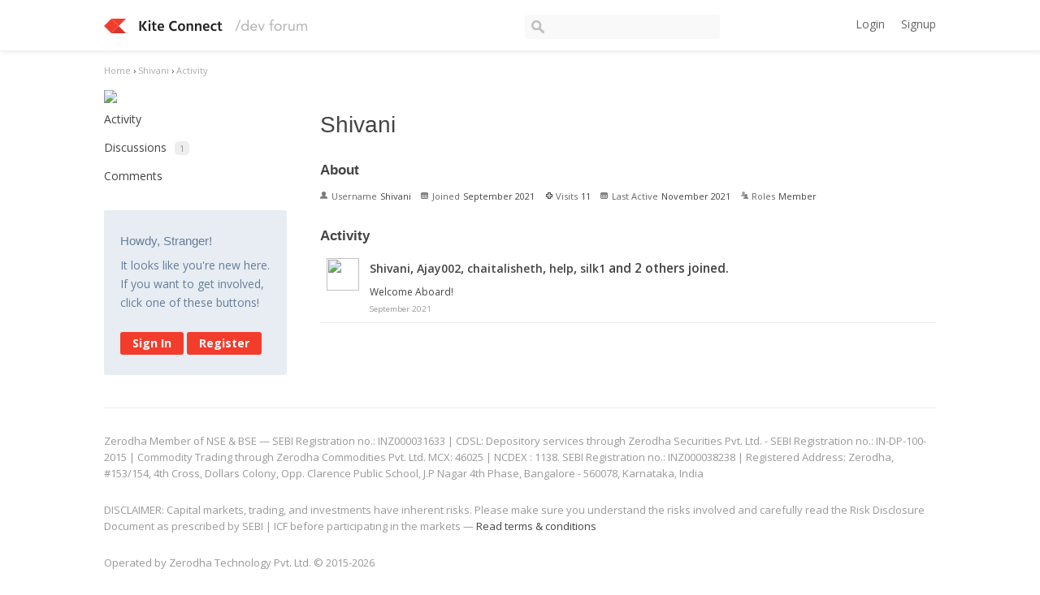

--- FILE ---
content_type: text/html; charset=utf-8
request_url: https://kite.trade/forum/profile/activity/Shivani
body_size: 3801
content:
<!DOCTYPE html>
<html lang="en">
<head>
    <link href='https://fonts.googleapis.com/css?family=Hind:400,600|Open+Sans:400,600,700' rel='stylesheet' type='text/css'>
    <title>Shivani - Kite Connect developer forum</title>
  <link rel="stylesheet" type="text/css" href="/forum/applications/dashboard/design/style.css?v=2.3.1" media="all" />
  <link rel="stylesheet" type="text/css" href="/forum/plugins/ButtonBar/design/buttonbar.css?v=1.7.1" media="all" />
  <link rel="stylesheet" type="text/css" href="/forum/plugins/GooglePrettify/design/prettify.css?v=1.2.2" media="all" />
  <link rel="stylesheet" type="text/css" href="/forum/plugins/Tagging/design/tag.css?v=1.8.12" media="all" />
  <link rel="stylesheet" type="text/css" href="/forum/plugins/Tagging/design/childtagslist.css?v=1.8.12" media="all" />
  <link rel="stylesheet" type="text/css" href="/forum/resources/design/vanillicon.css?v=2.3.1" media="all" />
  <link rel="stylesheet" type="text/css" href="/forum/plugins/editor/design/editor.css?v=1.7.7" media="all" />
  <link rel="stylesheet" type="text/css" href="/forum/themes/kite/design/custom.css?v=2.3.1" media="all" />
  <link rel="canonical" href="https://kite.trade/forum/profile/shivani" />
  <meta property="fb:app_id" content="950631401651649" />
  <meta property="og:site_name" content="Kite Connect developer forum" />
  <meta property="og:title" itemprop="name" content="Shivani" />
  <meta property="og:url" content="https://kite.trade/forum/profile/shivani" />
  <meta property="og:image" itemprop="image" content="https://kite.trade/forum/uploads/M58ZYS3K6UQU.jpg" />
  <script type="text/javascript">gdn=window.gdn||{};gdn.meta={
    "DefaultAbout": "Write something about yourself...",
    "AnalyticsTask": "tick",
    "TagHint": "Start to type...",
    "ButtonBarLinkUrl": "Enter your URL:",
    "ButtonBarImageUrl": "Enter image URL:",
    "ButtonBarBBCodeHelpText": "You can use <b><a href=\"http:\/\/en.wikipedia.org\/wiki\/BBCode\" target=\"_new\">BBCode<\/a><\/b> in your post.",
    "ButtonBarHtmlHelpText": "You can use <b><a href=\"http:\/\/htmlguide.drgrog.com\/cheatsheet.php\" target=\"_new\">Simple HTML<\/a><\/b> in your post.",
    "ButtonBarMarkdownHelpText": "You can use <b><a href=\"http:\/\/en.wikipedia.org\/wiki\/Markdown\" target=\"_new\">Markdown<\/a><\/b> in your post.",
    "InputFormat": "Html",
    "editorVersion": "1.7.7",
    "editorPluginAssets": "\/forum\/plugins\/editor",
    "wysiwygHelpText": "You are using <a href=\"https:\/\/en.wikipedia.org\/wiki\/WYSIWYG\" target=\"_new\">WYSIWYG<\/a> in your post.",
    "bbcodeHelpText": "You can use <a href=\"http:\/\/en.wikipedia.org\/wiki\/BBCode\" target=\"_new\">BBCode<\/a> in your post.",
    "htmlHelpText": "You can use <a href=\"http:\/\/htmlguide.drgrog.com\/cheatsheet.php\" target=\"_new\">Simple HTML<\/a> in your post.",
    "markdownHelpText": "You can use <a href=\"http:\/\/en.wikipedia.org\/wiki\/Markdown\" target=\"_new\">Markdown<\/a> in your post.",
    "textHelpText": "You are using plain text in your post.",
    "editorWysiwygCSS": "\/forum\/plugins\/editor\/design\/wysiwyg.css",
    "canUpload": false,
    "maxUploadSize": 2097152,
    "editorFileInputName": "editorupload",
    "allowedFileExtensions": "[\"txt\",\"jpg\",\"jpeg\",\"gif\",\"png\",\"bmp\",\"tiff\",\"ico\",\"zip\",\"gz\",\"tar.gz\",\"tgz\",\"psd\",\"ai\",\"fla\",\"pdf\",\"doc\",\"xls\",\"ppt\",\"docx\",\"xlsx\",\"log\",\"rar\",\"7z\"]",
    "maxFileUploads": "20",
    "TransportError": "A fatal error occurred while processing the request.<br \/>The server returned the following response: %s",
    "TransientKey": null,
    "WebRoot": "https:\/\/kite.trade\/forum",
    "UrlFormat": "\/forum\/{Path}",
    "Path": "profile\/activity\/Shivani",
    "Args": "",
    "ResolvedPath": "dashboard\/profile\/activity",
    "ResolvedArgs": {
        "UserReference": "Shivani",
        "Username": "",
        "UserID": "",
        "Page": ""
    },
    "SignedIn": 0,
    "ConfirmHeading": "Confirm",
    "ConfirmText": "Are you sure you want to do that?",
    "Okay": "Okay",
    "Cancel": "Cancel",
    "Search": "Search"
};</script>
  <script src="//ajax.googleapis.com/ajax/libs/jquery/1.10.2/jquery.min.js?v=2.3.1" type="text/javascript"></script>
  <script src="/forum/js/library/jquery.form.js?v=2.3.1" type="text/javascript"></script>
  <script src="/forum/js/library/jquery.popup.js?v=2.3.1" type="text/javascript"></script>
  <script src="/forum/js/library/jquery.gardenhandleajaxform.js?v=2.3.1" type="text/javascript"></script>
  <script src="/forum/js/library/jquery.autosize.min.js?v=2.3.1" type="text/javascript"></script>
  <script src="/forum/js/global.js?v=2.3.1" type="text/javascript"></script>
  <script src="/forum/js/library/jquery.jcrop.min.js?v=2.3.1" type="text/javascript"></script>
  <script src="/forum/applications/dashboard/js/profile.js?v=2.3.1" type="text/javascript"></script>
  <script src="/forum/js/library/jquery.gardenmorepager.js?v=2.3.1" type="text/javascript"></script>
  <script src="/forum/applications/dashboard/js/activity.js?v=2.3.1" type="text/javascript"></script>
  <script src="/forum/applications/vanilla/js/discussions.js?v=2.3.1" type="text/javascript"></script>
  <script src="/forum/plugins/GooglePrettify/js/prettify.js?v=1.2.2" type="text/javascript"></script>
  <script src="/forum/plugins/ButtonBar/js/buttonbar.js?v=1.7.1" type="text/javascript"></script>
  <script src="/forum/plugins/ButtonBar/js/jquery.hotkeys.js?v=1.7.1" type="text/javascript"></script>
  <script src="/forum/plugins/editor/js/editor.js?v=1.7.7" type="text/javascript"></script>
  <script src="/forum/plugins/editor/js/jquery.ui.widget.js?v=1.7.7" type="text/javascript"></script>
  <script src="/forum/plugins/editor/js/jquery.iframe-transport.js?v=1.7.7" type="text/javascript"></script>
  <script src="/forum/plugins/editor/js/jquery.fileupload.js?v=1.7.7" type="text/javascript"></script>
  <script type="text/javascript">jQuery(function ($) {

            function init() {
                $('.Message').each(function () {
                    if ($(this).data('GooglePrettify')) {
                        return;
                    }
                    $(this).data('GooglePrettify', '1');

                    pre = $('pre', this).addClass('prettyprint');

                    // Let prettyprint determine styling, rather than the editor.
                    $('code', this).removeClass('CodeInline');
                    pre.removeClass('CodeBlock');

                    prettyPrint();

                    pre.removeClass('prettyprint');
                });
            }

            $(document).on('CommentAdded PreviewLoaded popupReveal', init);
            init();
        });</script>
</head>
<body id="dashboard_profile_activity" class="Dashboard Profile activity  Profile Section-Profile">
<header class="header">
    <div class="container">
        <div class="row">
            <div class="four columns logo-container">
                <a href="/forum/" class="logo"><img src="https://kite.trade/forum/uploads/M58ZYS3K6UQU.jpg" alt="Kite Connect developer forum" /></a>
                <a href="/forum/" class="logo-small"><img src="/forum/themes/kite/design/images/logo-small.png" /></a>

                <a href="#" id="burger">☰</a>
            </div>
            <!-- <li><a href="/forum/entry/signin" rel="nofollow" class="SignInPopup">Sign In</a></li> -->
            <div class="five columns search">
                <form method="get" action="/forum//search">
                    <div>
                        <input type="text" id="Form_Search" name="Search" accesskey="/" class="InputBox" />
                    </div>
                </form>
            </div>
            <div class="three columns profile">
                <div class="MeBox MeBox-SignIn"><div class="SignInLinks"><a href="/forum/entry/signin?Target=profile%2Factivity%2FShivani" class=" SignInPopup" rel="nofollow">Login</a><a href="/forum/entry/register?Target=profile%2Factivity%2FShivani" class="ApplyButton" rel="nofollow">Signup</a> </div> <div class="SignInIcons"></div></div>
            </div>
        </div>
    </div>
</header>

<div class="container">
    <div class="BreadcrumbsWrapper"><span class="Breadcrumbs" itemscope itemtype="http://data-vocabulary.org/Breadcrumb"><span class="CrumbLabel CrumbLabel HomeCrumb"><a href="https://kite.trade/forum/" itemprop="url"><span itemprop="title">Home</span></a></span> <span itemprop="child" itemscope itemtype="http://data-vocabulary.org/Breadcrumb"><span class="Crumb">›</span> <span class="CrumbLabel "><a href="/forum/profile/Shivani" itemprop="url"><span itemprop="title">Shivani</span></a></span> <span itemprop="child" itemscope itemtype="http://data-vocabulary.org/Breadcrumb"><span class="Crumb">›</span> <span class="CrumbLabel  Last"><a href="/forum/profile/activity/Shivani" itemprop="url"><span itemprop="title">Activity</span></a></span> </span></span></span></div>
    <div class="row">
        <div class="three columns panel" id="sidebar">
                <div class="Photo PhotoWrap PhotoWrapLarge ">
        <img src="https://secure.gravatar.com/avatar.php?gravatar_id=9240c8f5fa08f07f1d5079c355dd9238&amp;amp;size=250&amp;default=https%3A%2F%2Fvanillicon.com%2F9240c8f5fa08f07f1d5079c355dd9238_200.png" class="ProfilePhotoLarge" />    </div>
<div class="BoxFilter BoxProfileFilter">
    <ul class="FilterMenu">
        <li class="Active Activity"><a href="/forum/profile/activity/Shivani"><span class="Sprite SpActivity"></span> Activity</a></li>
<li class="Discussions"><a href="/forum/profile/discussions/26023/Shivani"><span class="Sprite SpDiscussions"></span> Discussions<span class="Aside"><span class="Count">1</span></span></a></li>
<li class="Comments"><a href="/forum/profile/comments/26023/Shivani"><span class="Sprite SpComments"></span> Comments<span class="Aside"></span></a></li>
    </ul>
</div>
<div class="Box GuestBox">
    <h4>Howdy, Stranger!</h4>

    <p>It looks like you're new here. If you want to get involved, click one of these buttons!</p>

    <p></p>

    <div class="P"><a href="/forum/entry/signin?Target=profile%2Factivity%2FShivani" class="Button Primary SignInPopup" rel="nofollow">Sign In</a> <a href="/forum/entry/register?Target=profile%2Factivity%2FShivani" class="Button ApplyButton" rel="nofollow">Register</a></div>    </div>

        </div>
        <div class="nine columns content" id="Content">
            <div class="ProfileOptions">
     </div>
<div class="Profile">
    <div class="User" itemscope itemtype="http://schema.org/Person">
    <h1 class="H">Shivani<span class="Gloss"></span></h1>
        <div class="About P">
        <h2 class="H">About</h2>
        <dl class="About">
                        <dt class="Name">Username</dt>
            <dd class="Name" itemprop="name">Shivani</dd>

            
                        <dt class="Joined">Joined</dt>
            <dd class="Joined"><time title="September 22, 2021  3:36PM" datetime="2021-09-22T15:36:23+00:00">September 2021</time></dd>
            <dt class="Visits">Visits</dt>
            <dd class="Visits">11</dd>
            <dt class="LastActive">Last Active</dt>
            <dd class="LastActive"><time title="November 20, 2021  8:06AM" datetime="2021-11-20T08:06:22+00:00">November 2021</time></dd>
            <dt class="Roles">Roles</dt>
            <dd class="Roles">Member</dd>
                    </dl>
    </div>
</div>
<div class="BoxFilter BoxProfileFilter">
    <ul class="FilterMenu">
        <li class="Active Activity"><a href="/forum/profile/activity/Shivani"><span class="Sprite SpActivity"></span> Activity</a></li>
<li class="Discussions"><a href="/forum/profile/discussions/26023/Shivani"><span class="Sprite SpDiscussions"></span> Discussions<span class="Aside"><span class="Count">1</span></span></a></li>
<li class="Comments"><a href="/forum/profile/comments/26023/Shivani"><span class="Sprite SpComments"></span> Comments<span class="Aside"></span></a></li>
    </ul>
</div>
<div class="DataListWrap"><h2 class="H">Activity</h2><ul class="DataList Activities"><li id="Activity_71233" class="Item Activity Activity-Registration HasPhoto">
           <div class="Author Photo"><a href="/forum/profile/Shivani" class="PhotoWrap"><img src="https://secure.gravatar.com/avatar.php?gravatar_id=9240c8f5fa08f07f1d5079c355dd9238&amp;amp;size=50&amp;default=https%3A%2F%2Fvanillicon.com%2F9240c8f5fa08f07f1d5079c355dd9238.png" class="ProfilePhoto ProfilePhotoMedium" /></a></div>
       <div class="ItemContent Activity">
      <div class="Title"><a href="/forum/profile/Shivani">Shivani</a>, <a href="/forum/profile/Ajay002">Ajay002</a>, <a href="/forum/profile/chaitalisheth">chaitalisheth</a>, <a href="/forum/profile/help">help</a>, <a href="/forum/profile/silk1">silk1</a> and 2 others joined.</div>    <div class="Excerpt">Welcome Aboard!</div>          <div class="Meta">
         <span class="MItem DateCreated">September 2021</span>
               </div>
   </div>
   <ul class="DataList ActivityComments Hidden"></ul></li>
</ul></div></div>

        </div>
    </div>

    <footer class="footer">
        <p>
            Zerodha Member of  NSE &amp; BSE &mdash; SEBI Registration no.: INZ000031633 | CDSL: Depository services through Zerodha Securities Pvt. Ltd. - SEBI Registration no.: IN-DP-100-2015 | Commodity Trading through Zerodha Commodities Pvt. Ltd. MCX: 46025 | NCDEX : 1138. SEBI Registration no.: INZ000038238 | Registered Address: Zerodha, #153/154, 4th Cross, Dollars Colony, Opp. Clarence Public School, J.P Nagar 4th Phase, Bangalore - 560078, Karnataka, India
        </p>
        <p>
            DISCLAIMER: Capital markets, trading, and investments have inherent risks. Please make sure you understand the risks involved and carefully read the Risk Disclosure Document as prescribed by SEBI | ICF before participating in the markets &mdash; <a href="https://kite.trade/terms">Read terms &amp; conditions</a>
        </p>

        Operated by Zerodha Technology Pvt. Ltd. &copy; 2015-2026
        
    </footer>
</div>



<script>
    $(document).ready(function() {
        $("#burger").click(function() {
            if($(this).data("visible") == "1") {
                $(this).data("visible", 0);
                $("#sidebar").hide();
            } else {
                $(this).data("visible", 1);
                $("#sidebar").show();
            }
        });

	$("#Form_Search").focusin(function () {
		$("#Form_Search").css("width", "300px");
	})

        $("#Form_Search").focusout(function () {
                $("#Form_Search").css("width", "240px");
        })

        return false;
    });
</script>

</body>
</html>